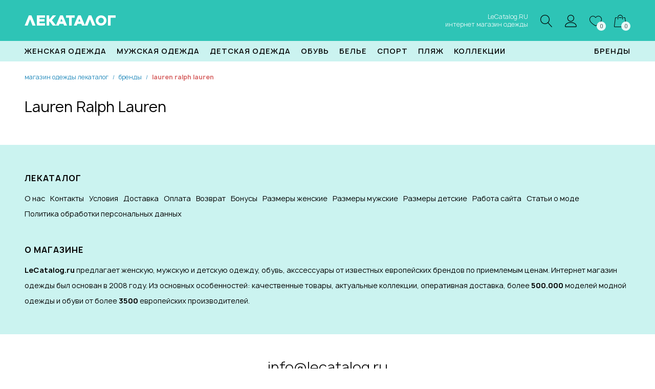

--- FILE ---
content_type: text/html; charset=utf-8
request_url: https://www.lecatalog.ru/brand/lauren-ralph-lauren/zhenskaya/c/zhakety/
body_size: 30946
content:

<!DOCTYPE html>
<html lang="ru">
<head>
    <meta charset="utf-8" />
    <meta name="viewport" content="width=device-width, initial-scale=1.0" />
    <title>Купить Lauren Ralph Lauren  в магазине одежды LeCatalog.RU</title>
    <meta name="description" content="Предлагаем купить Lauren Ralph Lauren  в интернет магазине одежды LeCatalog.RU по привлекательным ценам. Качество, ассортимент, скидки, все размеры, доставка по всей России.">
    <meta name="keywords" content="Lauren Ralph Lauren  интернет магазин одежды, Lauren Ralph Lauren  купить, Lauren Ralph Lauren  недорого, Lauren Ralph Lauren  в подарок, Lauren Ralph Lauren  новинки, Lauren Ralph Lauren  со скидкой">
    <meta name="viewport" content="width=device-width, initial-scale=1">
    <link rel="canonical" href="https://www.lecatalog.ru/brand/lauren-ralph-lauren/zhenskaya/c/zhakety/" />
    <link rel="stylesheet" href="/css/fonts.r29kt789oz.css">
    <link rel="stylesheet" href="/css/lecatalog.ots5823fzu.css">
    <link rel="apple-touch-icon" sizes="180x180" href="/img/favicon/apple-touch-icon.png">
    <link rel="icon" type="image/png" sizes="32x32" href="/img/favicon/favicon-32x32.png">
    <link rel="icon" type="image/png" sizes="16x16" href="/img/favicon/favicon-16x16.png">
    
</head>
<body>
    <header>
        <div class="data">
            <a href="#" class="mobile-btnopen"><span></span><span></span><span></span></a>
            <a href="/" class="logo">ЛЕКАТАЛОГ</a>
            <div class="slogan">LeCatalog.RU<br />интернет магазин одежды</div>
            <div class="icon hdi-find"><a href="#" id="a-top-find"><img src="/img/top/find.svg" alt="поиск" /></a></div>
            <div class="icon hdi-phone"><a href="/lecatalog/contact/" title="контакты ЛеКаталог"><img src="/img/top/phone.svg" alt="контакты магазина" /></a></div>
            <div class="icon hdi-user"><a href="/my/"><img src="/img/top/user.svg" alt="личный кабинет" /></a></div>
            <div class="icon hdi-like"><a href="/wishlist/"><img src="/img/top/like.svg" alt="избранное" /><span class="top-count" id="topWishlistCnt">0</span></a></div>
            <div class="icon hdi-basket"><a href="/basket/"><img src="/img/top/basket.svg" alt="корзина" /><span class="top-count" id="topBasketCnt">0</span></a></div>
        </div>
    </header>

    <section class="find-top"><div class="data"><form method="get" action="/find/"><input type="text" name="art"><button type="submit"></button></form></div></section>

    <menu>
        <ul class="data">
            <li>
                <a href="/zhenskaya/c/all/" title="магазин женской одежды">Женская одежда</a>
                <div class="dd-div">
                    <div class="data">
                        <ul class="dd-ul"><li><a href="/zhenskaya/c/aksessuary/" title="женские аксессуары">Аксессуары</a></li><li><a href="/zhenskaya/c/bluzki/" title="женские блузки и рубашки">Блузки, рубашки</a></li><li><a href="/zhenskaya/c/bolero/" title="женские болеро">Болеро</a></li><li><a href="/zhenskaya/c/bryuki/" title="женские брюки">Брюки</a></li><li><a href="/zhenskaya/c/dzhinsy/" title="женские джинсы">Джинсы</a></li><li><a href="/zhenskaya/c/zhakety/" title="женские жакеты">Жакеты</a></li><li><a href="/zhenskaya/c/zhiletki/" title="женские жилетки">Жилетки</a></li><li><a href="/zhenskaya/c/kimono/" title="женские кимоно">Кимоно</a></li><li><a href="/zhenskaya/c/kombinezony/" title="женские комбинезоны">Комбинезоны</a></li><li><a href="/zhenskaya/c/kostyumy/" title="женские костюмы">Костюмы</a></li><li><a href="/zhenskaya/c/kofty/" title="женские кофты">Кофты</a></li><li><a href="/zhenskaya/c/kurtki/" title="женские куртки">Куртки</a></li><li><a href="/zhenskaya/c/legginsy/" title="женские леггинсы">Леггинсы</a></li><li><a href="/zhenskaya/c/palto/" title="женские пальто">Пальто</a></li><li><a href="/zhenskaya/c/pidzhaki/" title="женские пиджаки">Пиджаки</a></li><li><a href="/zhenskaya/c/platya/" title="женские платья">Платья</a></li><li><a href="/zhenskaya/c/plashchi/" title="женские плащи">Плащи</a></li><li><a href="/zhenskaya/c/poncho/" title="женские пончо">Пончо</a></li><li><a href="/zhenskaya/c/pulovery/" title="женские пуловеры">Пуловеры</a></li><li><a href="/zhenskaya/c/svitshoty/" title="женские свитшоты">Свитшоты</a></li><li><a href="/zhenskaya/c/topy/" title="женские топы">Топы</a></li><li><a href="/zhenskaya/c/tuniki/" title="женские туники">Туники</a></li><li><a href="/zhenskaya/c/futbolki/" title="женские футболки">Футболки</a></li><li><a href="/zhenskaya/c/hoodi/" title="женские худи">Худи</a></li><li><a href="/zhenskaya/c/shorty/" title="женские шорты и бермуды">Шорты, бермуды</a></li><li><a href="/zhenskaya/c/yubki/" title="женские юбки">Юбки</a></li><li><a href="/zhenskaya/c/beremennym/" title="женская одежда для беременных">Для беременных</a></li></ul>
                    </div>
                </div>
            </li>
            <li>
                <a href="/muzhskaya/c/all/" title="магазин мужской одежды">Мужская одежда</a>
                <div class="dd-div">
                    <div class="data">
                        <ul class="dd-ul"><li><a href="/muzhskaya/c/aksessuary/" title="мужские аксессуары">Аксессуары</a></li><li><a href="/muzhskaya/c/bryuki/" title="мужские брюки">Брюки</a></li><li><a href="/muzhskaya/c/dzhinsy/" title="мужские джинсы">Джинсы</a></li><li><a href="/muzhskaya/c/zhakety/" title="мужские жакеты">Жакеты</a></li><li><a href="/muzhskaya/c/zhiletki/" title="мужские жилетки">Жилетки</a></li><li><a href="/muzhskaya/c/kostyumy/" title="мужские костюмы">Костюмы</a></li><li><a href="/muzhskaya/c/kofty/" title="мужские кофты">Кофты</a></li><li><a href="/muzhskaya/c/kurtki/" title="мужские куртки">Куртки</a></li><li><a href="/muzhskaya/c/maiki/" title="мужские майки">Майки</a></li><li><a href="/muzhskaya/c/palto/" title="мужские пальто">Пальто</a></li><li><a href="/muzhskaya/c/pidzhaki/" title="мужские пиджаки">Пиджаки</a></li><li><a href="/muzhskaya/c/pulovery/" title="мужские пуловеры">Пуловеры</a></li><li><a href="/muzhskaya/c/rubashki/" title="мужские рубашки">Рубашки</a></li><li><a href="/muzhskaya/c/svitshoty/" title="мужские свитшоты">Свитшоты</a></li><li><a href="/muzhskaya/c/futbolki/" title="мужские футболки">Футболки</a></li><li><a href="/muzhskaya/c/shorty/" title="мужские шорты">Шорты и Бермуды</a></li></ul>
                    </div>
                </div>
            </li>
            <li>
                <a href="/odezhda-dlya-detei/c/all/" title="магазин детской одежды">Детская одежда</a>
                <div class="dd-div">
                    <div class="data">
                        <ul class="dd-ul">
                            <li><a href="/odezhda-dlya-detei-devochek/c/vse/" title="магазин одежды для девочек"><b>Для Девочек</b></a></li>
                            <li><a href="/odezhda-dlya-detei-devochek/c/aksessuary/">Аксессуары</a></li>
                            <li><a href="/odezhda-dlya-detei-devochek/c/bryuki-dzhinsy/">Джинсы, Брюки</a></li>
                            <li><a href="/odezhda-dlya-detei-devochek/c/komplekty/">Комплекты</a></li>
                            <li><a href="/odezhda-dlya-detei-devochek/c/kostumi/">Костюмы</a></li>
                            <li><a href="/odezhda-dlya-detei-devochek/c/kofti-i-topi/">Кофты и Топы</a></li>
                            <li><a href="/odezhda-dlya-detei-devochek/c/kurtki-i-palto/">Куртки и Пальто</a></li>
                            <li><a href="/odezhda-dlya-detei-devochek/c/belie/">Нижнее белье</a></li>
                            <li><a href="/odezhda-dlya-detei-devochek/c/belie/noski-golfy/">Носки, Гольфы</a></li>
                            <li><a href="/odezhda-dlya-detei-devochek/c/obuv/">Обувь</a></li>
                            <li><a href="/odezhda-dlya-detei-devochek/c/platya/">Платья</a></li>
                            <li><a href="/odezhda-dlya-detei-devochek/c/plyazhnaya-moda/">Пляжная мода</a></li>
                            <li><a href="/odezhda-dlya-detei-devochek/c/pulovery-i-trikotazh/">Пуловеры, Трикотаж</a></li>
                            <li><a href="/odezhda-dlya-detei-devochek/c/sportivnaya-odezhda/">Спортивная одежда</a></li>
                            <li><a href="/odezhda-dlya-detei-devochek/c/yubki/">Юбки</a></li>
                            <li><a href="/odezhda-dlya-detei-malchikov/c/vse/" title="магазин одежды для мальчиков"><b>Для Мальчиков</b></a></li>
                            <li><a href="/odezhda-dlya-detei-malchikov/c/aksessuary/">Аксессуары</a></li>
                            <li><a href="/odezhda-dlya-detei-malchikov/c/bryuki-i-dzhinsy/">Брюки, Джинсы</a></li>
                            <li><a href="/odezhda-dlya-detei-malchikov/c/komplekty/">Комплекты</a></li>
                            <li><a href="/odezhda-dlya-detei-malchikov/c/kostumi/">Костюмы</a></li>
                            <li><a href="/odezhda-dlya-detei-malchikov/c/futbolki-i-kofty/">Кофты, Футболки</a></li>
                            <li><a href="/odezhda-dlya-detei-malchikov/c/kurtki-i-palto/">Куртки, Пальто</a></li>
                            <li><a href="/odezhda-dlya-detei-malchikov/c/belie/">Нижнее белье</a></li>
                            <li><a href="/odezhda-dlya-detei-malchikov/c/noski-golfy/">Носки, Гольфы</a></li>
                            <li><a href="/odezhda-dlya-detei-malchikov/c/obuv/">Обувь</a></li>
                            <li><a href="/odezhda-dlya-detei-malchikov/c/plyazhnaya-moda/">Пляжная мода</a></li>
                            <li><a href="/odezhda-dlya-detei-malchikov/c/pulovery-i-trikotazh/">Пуловеры, Трикотаж</a></li>
                            <li><a href="/odezhda-dlya-detei-malchikov/c/sportivnaya-odezhda/">Спортивная одежда</a></li>
                        </ul>
                    </div>
                </div>
            </li>
            <li>
                <a href="/obuv/c/vsya/">Обувь</a>
                <div class="dd-div">
                    <div class="data">
                        <ul class="dd-ul">
                            <li><a href="/obuv/c/zhenskaya/"><b>Женская обувь</b></a></li>
                            <li><a href="/obuv/c/zhenskaya/baleriny/">Балерины</a></li>
                            <li><a href="/obuv/c/zhenskaya/bosonozhki-shlepantsy/">Босоножки, шлепанцы</a></li>
                            <li><a href="/obuv/c/zhenskaya/vysokii-kabluk/">Высокий каблук</a></li>
                            <li><a href="/obuv/c/zhenskaya/domashnyaya/">Домашняя обувь</a></li>
                            <li><a href="/obuv/c/zhenskaya/krossovki-kedy/">Кроссовки, кеды</a></li>
                            <li><a href="/obuv/c/zhenskaya/mokasiny-slipony/">Мокассины, слипоны</a></li>
                            <li><a href="/obuv/c/zhenskaya/obuv-dlya-sporta-i-aktivnogo-otdykha/">Обувь для спорта и активного отдыха</a></li>
                            <li><a href="/obuv/c/zhenskaya/obuv-na-lipuchke/">Обувь на липучке</a></li>
                            <li><a href="/obuv/c/zhenskaya/obuv-na-shnurovke/">Обувь на шнуровке</a></li>
                            <li><a href="/obuv/c/zhenskaya/obuv-s-otkrytym-mysom/">Обувь с открытым мысом</a></li>
                            <li><a href="/obuv/c/zhenskaya/polusapozhki-botinki/">Полусапожки, ботинки</a></li>
                            <li><a href="/obuv/c/zhenskaya/rezinovye-sapogi/">Резиновые сапоги</a></li>
                            <li><a href="/obuv/c/zhenskaya/sapogi/">Сапоги</a></li>
                            <li><a href="/obuv/c/zhenskaya/sportivnaya-obuv/">Спортивная обувь</a></li>
                            <li><a href="/obuv/c/zhenskaya/tufli/">Туфли</a></li>
                            <li><a href="/obuv/c/zhenskaya/shlepantsy-klogi/">Шлепанцы, клоги</a></li>
                            <li><a href="/obuv/c/muzhskaya/"><b>Мужская обувь</b></a></li>
                            <li><a href="/obuv/c/muzhskaya/tufli/">Бизнес-обувь</a></li>
                            <li><a href="/obuv/c/muzhskaya/botinki-sapogi/">Ботинки, сапоги</a></li>
                            <li><a href="/obuv/c/muzhskaya/domashnyaya/">Домашняя обувь</a></li>
                            <li><a href="/obuv/c/muzhskaya/kedy-snikery/">Кеды, сникеры</a></li>
                            <li><a href="/obuv/c/muzhskaya/mokasini/">Мокасины</a></li>
                            <li><a href="/obuv/c/muzhskaya/obuv-na-lipuchke/">Обувь на липучке</a></li>
                            <li><a href="/obuv/c/muzhskaya/obuv-na-shnurovke/">Обувь на шнуровке</a></li>
                            <li><a href="/obuv/c/muzhskaya/dlya-sporta-i-otdykha/">Повседневная обувь</a></li>
                            <li><a href="/obuv/c/muzhskaya/polubotinki/">Полуботинки</a></li>
                            <li><a href="/obuv/c/muzhskaya/rezinovye-sapogi/">Резиновые сапоги</a></li>
                            <li><a href="/obuv/c/muzhskaya/sabo/">Сабо</a></li>
                            <li><a href="/obuv/c/muzhskaya/sandalii-shlepantsy/">Сандалии, шлепанцы</a></li>
                            <li><a href="/obuv/c/muzhskaya/slipperi/">Слипперы</a></li>
                            <li><a href="/obuv/c/muzhskaya/sportivnaya-obuv/">Спортивная обувь</a></li>
                        </ul>
                    </div>
                </div>
            </li>
            <li>
                <a href="/belie/c/all/">Белье</a>
                <div class="dd-div">
                    <div class="data">
                        <ul class="dd-ul">
                            <li><a href="/zhenskoe-belie/c/all/"><b>Женское белье</b></a></li>
                            <li><a href="/zhenskoe-belie/c/dessous/">Dessous</a></li>
                            <li><a href="/zhenskoe-belie/c/bodi/">Боди, корсеты, формирующее белье</a></li>
                            <li><a href="/zhenskoe-belie/c/byustgaltery/">Бюстгалтеры</a></li>
                            <li><a href="/zhenskoe-belie/c/domashnyaya-odezhda/">Домашняя одежда</a></li>
                            <li><a href="/zhenskoe-belie/c/legginsi/">Леггинсы</a></li>
                            <li><a href="/zhenskoe-belie/c/maiki/">Майки</a></li>
                            <li><a href="/zhenskoe-belie/c/nizhnee-bele/">Нижнее бельё</a></li>
                            <li><a href="/zhenskoe-belie/c/pizhamy/">Ночные рубашки и Пижамы</a></li>
                            <li><a href="/zhenskoe-belie/c/odezhda-dlya-yogi/">Одежда для йоги</a></li>
                            <li><a href="/zhenskoe-belie/c/trusy/">Трусы</a></li>
                            <li><a href="/zhenskoe-belie/c/khalaty/">Халаты</a></li>
                            <li><a href="/zhenskoe-belie/c/chulki-noski/">Чулки, носки</a></li>
                            <li><a href="/zhenskoe-belie/c/shortiki/">Шортики</a></li>
                            <li><a href="/muzhskaya/c/muzhskoe-belie/"><b>Мужское белье</b></a></li>
                            <li><a href="/muzhskaya/c/muzhskoe-belie/kalsony/">Кальсоны, домашние брюки, костюмы</a></li>
                            <li><a href="/muzhskaya/c/muzhskoe-belie/maiki-futbolki/">Майки, футболки</a></li>
                            <li><a href="/muzhskaya/c/muzhskoe-belie/noski/">Носки</a></li>
                            <li><a href="/muzhskaya/c/muzhskoe-belie/pizhamy/">Пижамы</a></li>
                            <li><a href="/muzhskaya/c/muzhskoe-belie/trusy/">Трусы/Боксеры</a></li>
                            <li><a href="/muzhskaya/c/muzhskoe-belie/khalaty/">Халаты</a></li>
                        </ul>
                    </div>
                </div>
            </li>
            <li>
                <a href="/sport/c/vse/" title="магазин спортивной одежды">Спорт</a>
                <div class="dd-div">
                    <div class="data">
                        <ul class="dd-ul">
                            <li><a href="/sport/c/zhenskaya/" title="спортивная женская одежда"><b>Женская одежда</b></a></li>
                            <li><a href="/sport/c/zhenskaya/beliyo/">Спортивное белье</a></li>
                            <li><a href="/sport/c/zhenskaya/bluzki/">Спортивные блузки</a></li>
                            <li><a href="/sport/c/zhenskaya/bruki-i-shorti/">Спортивные брюки и шорты</a></li>
                            <li><a href="/sport/c/zhenskaya/bustgaltery/">Спортивные бюстгалтеры</a></li>
                            <li><a href="/sport/c/zhenskaya/sportivnie-kostumi/">Спортивные костюмы</a></li>
                            <li><a href="/sport/c/zhenskaya/plyazhnaya-moda/">Спортивные купальники и аксессуары</a></li>
                            <li><a href="/sport/c/zhenskaya/kurtki-i-zhileti/">Спортивные куртки и жилетки</a></li>
                            <li><a href="/sport/c/zhenskaya/noski-i-golfi/">Спортивные носки</a></li>
                            <li><a href="/sport/c/zhenskaya/platiya-i-ubki/">Спортивные платья и юбки</a></li>
                            <li><a href="/sport/c/zhenskaya/puloveri-i-svinshoti/">Спортивные свитшоты и пуловеры</a></li>
                            <li><a href="/sport/c/zhenskaya/kofti-i-futbolki/">Спортивные футболки и кофты</a></li>
                            <li><a href="/sport/c/muzhskaya/" title="спортивная мужская одежда"><b>Мужская одежда</b></a></li>
                            <li><a href="/sport/c/muzhskaya/beliyo/">Спортивное белье</a></li>
                            <li><a href="/sport/c/muzhskaya/bruki-i-shorti/">Спортивные брюки и шорты</a></li>
                            <li><a href="/sport/c/muzhskaya/sportivnie-kostumi/">Спортивные костюмы</a></li>
                            <li><a href="/sport/c/muzhskaya/kurtki-i-zhileti/">Спортивные куртки и жилетки</a></li>
                            <li><a href="/sport/c/muzhskaya/noski-i-golfi/">Спортивные носки и гетры</a></li>
                            <li><a href="/sport/c/muzhskaya/plyazhnaya-moda/">Спортивные плавки</a></li>
                            <li><a href="/sport/c/muzhskaya/puloveri-i-svinshoti/">Спортивные пуловеры и свитшоты</a></li>
                            <li><a href="/sport/c/muzhskaya/kofti-i-futbolki/">Спортивные футболки и кофты</a></li>
                        </ul>
                    </div>
                </div>
            </li>
            <li>
                <a href="/plyazh/c/vsya/">Пляж</a>
                <div class="dd-div">
                    <div class="data">
                        <ul class="dd-ul">
                            <li><a href="/plyazh/c/zhenskaya/odezhda/">Для женщин - Одежда</a></li>
                            <li><a href="/plyazh/c/zhenskaya/kupalniki/">Для женщин - Купальники</a></li>
                            <li><a href="/plyazh/c/zhenskaya/bikini/">Для женщин - Бикини</a></li>
                            <li><a href="/plyazh/c/zhenskaya/mikskini/">Для женщин - Микскини</a></li>
                            <li><a href="/plyazh/c/zhenskaya/tankini/">Для женщин - Танкини</a></li>
                            <li><a href="/plyazh/c/muzhskaya/plavki/">Для мужчин - Плавки</a></li>
                            <li><a href="/plyazh/c/muzhskaya/shorty/">Для мужчин - Шорты</a></li>
                        </ul>
                    </div>
                </div>
            </li>
            <li>
                <a href="/kollekcii/c/all/">Коллекции</a>
                <div class="dd-div">
                    <div class="data">
                        <ul class="dd-ul">
                            <li><a href="/madeleine/c/all/">Madeleine</a></li>
                            <li><a href="/goldner/c/all/">Goldner-Fashion</a></li>
                            <li><a href="/exklusiv/c/all/">Эксклюзив/Премиум</a></li>
                        </ul>
                    </div>
                </div>
            </li>
            <li class="fl-r"><a href="/brands/">Бренды</a></li>
        </ul>
    </menu>

    

<section>
    <div class="data">
        <ul itemscope itemtype="https://schema.org/BreadcrumbList" class="breadcrumb">    <li itemscope itemprop="itemListElement" itemtype="https://schema.org/ListItem">
        <a itemprop="item" title="Магазин одежды ЛеКаталог" href="/">
            <span itemprop="name">Магазин одежды ЛеКаталог</span>
            <meta itemprop="position" content="1">
        </a>
    </li>
    <li class="sp">/</li>
    <li itemscope itemprop="itemListElement" itemtype="https://schema.org/ListItem">
        <a itemprop="item" title="Бренды" href="/brands/">
            <span itemprop="name">Бренды</span>
            <meta itemprop="position" content="2">
        </a>
    </li>
    <li class="sp">/</li>    <li itemscope itemprop="itemListElement" itemtype="https://schema.org/ListItem">
        <b itemprop="name">Lauren Ralph Lauren</b>
        <meta itemprop="position" content="3">
    </li></ul>
        <h1>Lauren Ralph Lauren </h1>
        
        
        
        <div class="prod-cells cell4">
        </div>
        
        
    </div>
</section>



    <footer>
        <div class="info">
            <div class="data">
                <h5>ЛеКаталог</h5>
                <ul id="f-menu-about"><li><a href="/lecatalog/about/">О нас</a></li><li><a href="/lecatalog/contact/">Контакты</a></li><li><a href="/lecatalog/ourrules/">Условия</a></li><li><a href="/lecatalog/deliv/">Доставка</a></li><li><a href="/lecatalog/payments/">Оплата</a></li><li><a href="/lecatalog/return/">Возврат</a></li><li><a href="/lecatalog/bonus/">Бонусы</a></li><li><a href="/help/de-woman/">Размеры женские</a></li><li><a href="/help/de-man/">Размеры мужские</a></li><li><a href="/help/de-kinder/">Размеры детские</a></li><li><a href="/help/site-work/">Работа сайта</a></li><li><a href="/articles/">Статьи о моде</a></li><li><a href="/lecatalog/personal/">Политика обработки персональных данных</a></li></ul>
                <br />
                <h5>О магазине</h5>
                <p><b>LeCatalog.ru</b> предлагает женскую, мужскую и детскую одежду, обувь, акссессуары от известных европейских брендов по приемлемым ценам. Интернет магазин одежды был основан в 2008 году. Из основных особенностей: качественные товары, актуальные коллекции, оперативная доставка, более <b>500.000</b> моделей модной одежды и обуви от более <b>3500</b> европейских производителей.</p>
            </div>
        </div>
        <div class="pe">
            <div class="data grid2col">
                <p><a href="mailto:info@lecatalog.ru">info@lecatalog.ru</a></p>
            </div>
        </div>
        <div class="brands">
            <div class="data">
                <h5>Популярные бренды</h5>
                <ul><li><a href="/brand/absolute-cult/">ABSOLUTE CULT</a></li><li><a href="/brand/all-saints/">ALL SAINTS</a></li><li><a href="/brand/alpha-industries/">ALPHA INDUSTRIES</a></li><li><a href="/brand/anna-field/">Anna Field</a></li><li><a href="/brand/blend/">BLEND</a></li><li><a href="/brand/boss/">BOSS</a></li><li><a href="/brand/bugatti/">BUGATTI</a></li><li><a href="/brand/calvin-klein/">Calvin Klein</a></li><li><a href="/brand/cecil/">CECIL</a></li><li><a href="/brand/champion/">CHAMPION</a></li><li><a href="/brand/cipo-and-baxx/">CIPO & BAXX</a></li><li><a href="/brand/comma/">COMMA</a></li><li><a href="/brand/endurance/">Endurance</a></li><li><a href="/brand/esprit/">ESPRIT</a></li><li><a href="/brand/f4nt4stic/">F4NT4STIC</a></li><li><a href="/brand/gabor/">GABOR</a></li><li><a href="/brand/gant/">GANT</a></li><li><a href="/brand/goldner/">GOLDNER</a></li><li><a href="/brand/guess/">GUESS</a></li><li><a href="/brand/heine/">HEINE</a></li><li><a href="/brand/henry-tiger/">Henry Tiger</a></li><li><a href="/brand/hugo-boss/">HUGO BOSS</a></li><li><a href="/brand/hummel/">HUMMEL</a></li><li><a href="/brand/jack-and-jones/">JACK &amp; JONES</a></li><li><a href="/brand/jack-wolfskin/">JACK WOLFSKIN</a></li><li><a href="/brand/joop/">JOOP</a></li><li><a href="/brand/kaffe/">KAFFE</a></li><li><a href="/brand/karl-kani/">Karl Kani</a></li><li><a href="/brand/karl-lagerfeld/">KARL LAGERFELD</a></li><li><a href="/brand/lacoste/">Lacoste</a></li><li><a href="/brand/lascana/">LASCANA</a></li><li><a href="/brand/madeleine/">MADELEINE</a></li><li><a href="/brand/mango/">MANGO</a></li><li><a href="/brand/marc-o-polo/">MARC O'POLO</a></li><li><a href="/brand/massimo-dutti/">Massimo Dutti</a></li><li><a href="/brand/merchcode/">Merchcode</a></li><li><a href="/brand/mustang/">MUSTANG</a></li><li><a href="/brand/na-kd/">NA-KD</a></li><li><a href="/brand/new-era/">New Era</a></li><li><a href="/brand/next/">NEXT</a></li><li><a href="/brand/nike/">NIKE</a></li><li><a href="/brand/only/">ONLY</a></li><li><a href="/brand/pepe-jeans/">Pepe Jeans</a></li><li><a href="/brand/peter-hahn/">Peter Hahn</a></li><li><a href="/brand/puma/">PUMA</a></li><li><a href="/brand/ragwear/">Ragwear</a></li><li><a href="/brand/rieker/">RIEKER</a></li><li><a href="/brand/soliver/">S.OLIVER</a></li><li><a href="/brand/seidensticker/">SEIDENSTICKER</a></li><li><a href="/brand/sheego/">SHEEGO</a></li><li><a href="/brand/street-one/">STREET ONE</a></li><li><a href="/brand/superdry/">SUPERDRY</a></li><li><a href="/brand/tamaris/">TAMARIS</a></li><li><a href="/brand/the-north-face/">THE NORTH FACE</a></li><li><a href="/brand/tom-tailor/">TOM TAILOR</a></li><li><a href="/brand/tommy-hilfiger/">TOMMY HILFIGER</a></li><li><a href="/brand/tommy-jeans/">TOMMY JEANS</a></li><li><a href="/brand/urban-classics/">URBAN CLASSICS</a></li><li><a href="/brand/vero-moda/">VERO MODA</a></li><li><a href="/brand/vila/">Vila</a></li></ul>
                <p><a href="/brands/">смотреть все бренды</a></p>
            </div>
        </div>
        <div class="last">
            <div class="data">
                <p>ЛеКаталог - <a href="/" title="интернет магазин одежды">интернет магазин одежды</a><br />2008 - 2026</p>
                <p><img src="/img/logos/mastercard.png" alt="Оплата банковскими карточками MasterCard"><img src="/img/logos/visa.png" alt="Оплата банковскими карточками Visa"><img src="/img/logos/mir.png" alt="Оплата банковскими карточками МИР"></p>
            </div>
        </div>
    </footer>

    <div id="scroll2Top">наверх&nbsp;&#9650;</div>

    <script src="/js/jquery-3.7.1.min.o1o13a6vjx.js"></script>
    <script src="/js/nav-main.wyo40pdh4w.js"></script>

    
    <script src="/js/nav-page.bxxfrtjhf2.js"></script>


    <!-- Yandex.Metrika counter -->
    <script type="text/javascript">(function (m, e, t, r, i, k, a) { m[i] = m[i] || function () { (m[i].a = m[i].a || []).push(arguments) }; m[i].l = 1 * new Date(); k = e.createElement(t), a = e.getElementsByTagName(t)[0], k.async = 1, k.src = r, a.parentNode.insertBefore(k, a) })(window, document, "script", "https://mc.yandex.ru/metrika/tag.js", "ym"); ym(7345318, "init", { id: 7345318, clickmap: true, trackLinks: true, accurateTrackBounce: true, webvisor: true });</script>
    <noscript><div><img src="https://mc.yandex.ru/watch/7345318" style="position:absolute; left:-9999px;" alt="" /></div></noscript>
    <!-- /Yandex.Metrika counter -->

</body>
</html>


--- FILE ---
content_type: text/css
request_url: https://www.lecatalog.ru/css/fonts.r29kt789oz.css
body_size: 476
content:
/*
@font-face { font-family: 'Gotham'; src: url('/fonts/Gotham-Thin.eot'); src: local('Gotham Thin'), local('Gotham-Thin'), url('/fonts/Gotham-Thin.eot?#iefix') format('embedded-opentype'), url('/fonts/Gotham-Thin.woff2') format('woff2'), url('/fonts/Gotham-Thin.woff') format('woff'), url('/fonts/Gotham-Thin.ttf') format('truetype'); font-weight: 100; font-style: normal; }
@font-face { font-family: 'Gotham'; src: url('/fonts/Gotham-ThinItalic.eot'); src: local('Gotham Thin Italic'), local('Gotham-ThinItalic'), url('/fonts/Gotham-ThinItalic.eot?#iefix') format('embedded-opentype'), url('/fonts/Gotham-ThinItalic.woff2') format('woff2'), url('/fonts/Gotham-ThinItalic.woff') format('woff'), url('/fonts/Gotham-ThinItalic.ttf') format('truetype'); font-weight: 100; font-style: italic; }
@font-face { font-family: 'Gotham'; src: url('/fonts/Gotham-XLight.eot'); src: local('Gotham ExtraLight'), local('Gotham-XLight'), url('/fonts/Gotham-XLight.eot?#iefix') format('embedded-opentype'), url('/fonts/Gotham-XLight.woff2') format('woff2'), url('/fonts/Gotham-XLight.woff') format('woff'), url('/fonts/Gotham-XLight.ttf') format('truetype'); font-weight: 200; font-style: normal; }
@font-face { font-family: 'Gotham'; src: url('/fonts/Gotham-XLightItalic.eot'); src: local('Gotham ExtraLight Italic'), local('Gotham-XLightItalic'), url('/fonts/Gotham-XLightItalic.eot?#iefix') format('embedded-opentype'), url('/fonts/Gotham-XLightItalic.woff2') format('woff2'), url('/fonts/Gotham-XLightItalic.woff') format('woff'), url('/fonts/Gotham-XLightItalic.ttf') format('truetype'); font-weight: 200; font-style: italic; }
@font-face { font-family: 'Gotham'; src: url('/fonts/Gotham-Light.eot'); src: local('Gotham Light'), local('Gotham-Light'), url('/fonts/Gotham-Light.eot?#iefix') format('embedded-opentype'), url('/fonts/Gotham-Light.woff2') format('woff2'), url('/fonts/Gotham-Light.woff') format('woff'), url('/fonts/Gotham-Light.ttf') format('truetype'); font-weight: 300; font-style: normal; }
@font-face { font-family: 'Gotham'; src: url('/fonts/Gotham-LightItalic.eot'); src: local('Gotham Light Italic'), local('Gotham-LightItalic'), url('/fonts/Gotham-LightItalic.eot?#iefix') format('embedded-opentype'), url('/fonts/Gotham-LightItalic.woff2') format('woff2'), url('/fonts/Gotham-LightItalic.woff') format('woff'), url('/fonts/Gotham-LightItalic.ttf') format('truetype'); font-weight: 300; font-style: italic; }
@font-face { font-family: 'Gotham'; src: url('/fonts/Gotham-Book.eot'); src: local('Gotham Book'), local('Gotham-Book'), url('/fonts/Gotham-Book.eot?#iefix') format('embedded-opentype'), url('/fonts/Gotham-Book.woff2') format('woff2'), url('/fonts/Gotham-Book.woff') format('woff'), url('/fonts/Gotham-Book.ttf') format('truetype'); font-weight: normal; font-style: normal; }
@font-face { font-family: 'Gotham'; src: url('/fonts/Gotham-BookItalic.eot'); src: local('Gotham Book Italic'), local('Gotham-BookItalic'), url('/fonts/Gotham-BookItalic.eot?#iefix') format('embedded-opentype'), url('/fonts/Gotham-BookItalic.woff2') format('woff2'), url('/fonts/Gotham-BookItalic.woff') format('woff'), url('/fonts/Gotham-BookItalic.ttf') format('truetype'); font-weight: normal; font-style: italic; }
@font-face { font-family: 'Gotham'; src: url('/fonts/Gotham-Bold.eot'); src: local('Gotham Bold'), local('Gotham-Bold'), url('/fonts/Gotham-Bold.eot?#iefix') format('embedded-opentype'), url('/fonts/Gotham-Bold.woff2') format('woff2'), url('/fonts/Gotham-Bold.woff') format('woff'), url('/fonts/Gotham-Bold.ttf') format('truetype'); font-weight: bold; font-style: normal; }
@font-face { font-family: 'Gotham'; src: url('/fonts/Gotham-BoldItalic.eot'); src: local('Gotham Bold Italic'), local('Gotham-BoldItalic'), url('/fonts/Gotham-BoldItalic.eot?#iefix') format('embedded-opentype'), url('/fonts/Gotham-BoldItalic.woff2') format('woff2'), url('/fonts/Gotham-BoldItalic.woff') format('woff'), url('/fonts/Gotham-BoldItalic.ttf') format('truetype'); font-weight: bold; font-style: italic; }
@font-face { font-family: 'Gotham'; src: url('/fonts/Gotham-Medium.eot'); src: local('Gotham Medium'), local('Gotham-Medium'), url('/fonts/Gotham-Medium.eot?#iefix') format('embedded-opentype'), url('/fonts/Gotham-Medium.woff2') format('woff2'), url('/fonts/Gotham-Medium.woff') format('woff'), url('/fonts/Gotham-Medium.ttf') format('truetype'); font-weight: 500; font-style: normal; }
@font-face { font-family: 'Gotham'; src: url('/fonts/Gotham-MediumItalic.eot'); src: local('Gotham Medium Italic'), local('Gotham-MediumItalic'), url('/fonts/Gotham-MediumItalic.eot?#iefix') format('embedded-opentype'), url('/fonts/Gotham-MediumItalic.woff2') format('woff2'), url('/fonts/Gotham-MediumItalic.woff') format('woff'), url('/fonts/Gotham-MediumItalic.ttf') format('truetype'); font-weight: 500; font-style: italic; }
    */
@font-face { font-family: 'Gotham'; src: url('/fonts/Gotham-Black.eot'); src: local('Gotham Black'), local('Gotham-Black'), url('/fonts/Gotham-Black.eot?#iefix') format('embedded-opentype'), url('/fonts/Gotham-Black.woff2') format('woff2'), url('/fonts/Gotham-Black.woff') format('woff'), url('/fonts/Gotham-Black.ttf') format('truetype'); font-weight: 900; font-style: normal; }
/*
@font-face { font-family: 'Gotham'; src: url('/fonts/Gotham-BlackItalic.eot'); src: local('Gotham Black Italic'), local('Gotham-BlackItalic'), url('/fonts/Gotham-BlackItalic.eot?#iefix') format('embedded-opentype'), url('/fonts/Gotham-BlackItalic.woff2') format('woff2'), url('/fonts/Gotham-BlackItalic.woff') format('woff'), url('/fonts/Gotham-BlackItalic.ttf') format('truetype'); font-weight: 900; font-style: italic; }
@font-face { font-family: 'Gotham Ultra'; src: url('/fonts/Gotham-Ultra.eot'); src: local('Gotham Ultra'), local('Gotham-Ultra'), url('/fonts/Gotham-Ultra.eot?#iefix') format('embedded-opentype'), url('/fonts/Gotham-Ultra.woff2') format('woff2'), url('/fonts/Gotham-Ultra.woff') format('woff'), url('/fonts/Gotham-Ultra.ttf') format('truetype'); font-weight: normal; font-style: normal; }
@font-face { font-family: 'Gotham Ultra'; src: url('/fonts/Gotham-UltraItalic.eot'); src: local('Gotham Ultra Italic'), local('Gotham-UltraItalic'), url('/fonts/Gotham-UltraItalic.eot?#iefix') format('embedded-opentype'), url('/fonts/Gotham-UltraItalic.woff2') format('woff2'), url('/fonts/Gotham-UltraItalic.woff') format('woff'), url('/fonts/Gotham-UltraItalic.ttf') format('truetype'); font-weight: normal; font-style: italic; }
*/

@font-face { font-family: 'Manrope'; font-weight: 100; font-style: normal; src: url('/fonts/Manrope-Thin.eot'); src: local('Manrope Thin'), local('Manrope-Thin'), url('/fonts/Manrope-Thin.eot?#iefix') format('embedded-opentype'), url('/fonts/Manrope-Thin.woff2') format('woff2'), url('/fonts/Manrope-Thin.woff') format('woff'), url('/fonts/Manrope-Thin.ttf') format('truetype'); }
@font-face { font-family: 'Manrope'; font-weight: 300; font-style: normal; src: url('/fonts/Manrope-Light.eot'); src: local('Manrope Light'), local('Manrope-Light'), url('/fonts/Manrope-Light.eot?#iefix') format('embedded-opentype'), url('/fonts/Manrope-Light.woff2') format('woff2'), url('/fonts/Manrope-Light.woff') format('woff'), url('/fonts/Manrope-Light.ttf') format('truetype'); }
@font-face { font-family: 'Manrope'; font-weight: normal; font-style: normal; src: url('/fonts/Manrope-Regular.eot'); src: local('Manrope Regular'), local('Manrope-Regular'), url('/fonts/Manrope-Regular.eot?#iefix') format('embedded-opentype'), url('/fonts/Manrope-Regular.woff2') format('woff2'), url('/fonts/Manrope-Regular.woff') format('woff'), url('/fonts/Manrope-Regular.ttf') format('truetype'); }
@font-face { font-family: 'Manrope'; font-weight: 500; font-style: normal; src: url('/fonts/Manrope-Medium.eot'); src: local('Manrope Medium'), local('Manrope-Medium'), url('/fonts/Manrope-Medium.eot?#iefix') format('embedded-opentype'), url('/fonts/Manrope-Medium.woff2') format('woff2'), url('/fonts/Manrope-Medium.woff') format('woff'), url('/fonts/Manrope-Medium.ttf') format('truetype'); }
@font-face { font-family: 'Manrope'; font-weight: 600; font-style: normal; src: url('/fonts/Manrope-Semibold.eot'); src: local('Manrope Semibold'), local('Manrope-Semibold'), url('/fonts/Manrope-Semibold.eot?#iefix') format('embedded-opentype'), url('/fonts/Manrope-Semibold.woff2') format('woff2'), url('/fonts/Manrope-Semibold.woff') format('woff'), url('/fonts/Manrope-Semibold.ttf') format('truetype'); }
@font-face { font-family: 'Manrope'; font-weight: bold; font-style: normal; src: url('/fonts/Manrope-Bold.eot'); src: local('Manrope Bold'), local('Manrope-Bold'), url('/fonts/Manrope-Bold.eot?#iefix') format('embedded-opentype'), url('/fonts/Manrope-Bold.woff2') format('woff2'), url('/fonts/Manrope-Bold.woff') format('woff'), url('/fonts/Manrope-Bold.ttf') format('truetype'); }
@font-face { font-family: 'Manrope'; font-weight: 800; font-style: normal; src: url('/fonts/Manrope-ExtraBold.eot'); src: local('Manrope ExtraBold'), local('Manrope-ExtraBold'), url('/fonts/Manrope-ExtraBold.eot?#iefix') format('embedded-opentype'), url('/fonts/Manrope-ExtraBold.woff2') format('woff2'), url('/fonts/Manrope-ExtraBold.woff') format('woff'), url('/fonts/Manrope-ExtraBold.ttf') format('truetype'); }



--- FILE ---
content_type: image/svg+xml
request_url: https://www.lecatalog.ru/img/top/basket.svg
body_size: 28
content:
<svg height="24" viewBox="0 0 24 24" width="24" xmlns="http://www.w3.org/2000/svg"><path d="M9.5 5h5c.277 0 .5.223.5.5s-.223.5-.5.5h-5c-.277 0-.5-.223-.5-.5s.223-.5.5-.5zM3.506 5c-.825 0-1.404.698-1.496 1.438l-2 16C-.1 23.325.68 24 1.506 24h20.988c.825 0 1.607-.675 1.496-1.563l-2-16C21.898 5.697 21.32 5 20.494 5H18.5c-.657 0-.66 1 0 1h1.994c.283 0 .46.203.504.563l2 16c.026.21-.22.437-.504.437H1.506c-.283 0-.53-.226-.504-.438l2-16c.045-.36.22-.562.504-.562H5.5c.653 0 .676-1 0-1zM12 0C9.244 0 7 2.244 7 5v3.5c0 .653 1 .676 1 0V5c0-2.215 1.785-4 4-4s4 1.785 4 4v3.5c0 .672 1 .657 1 0V5c0-2.756-2.244-5-5-5z"/></svg>

--- FILE ---
content_type: text/javascript
request_url: https://www.lecatalog.ru/js/nav-page.bxxfrtjhf2.js
body_size: 502
content:
function filterFunc(faobj) {
	// спрятать li>14 и поле поиска
	faobj.find(".filter-form,li:gt(14)").hide();
	// если li много - отобразить кнопку on/of
	faobj.has("li:nth-child(16)").append('<a href="#" class="collapse-a" data-visible="false">показать все</a>');

	$(".collapse-a", faobj).click(function (e) {
		e.preventDefault();
		var tp = $(this).parent(), datavisible = $(this).data("visible");
		// true - прячем, false - показываем
		if (datavisible) { $(".filter-form, ul li:gt(14)", tp).hide(500); }
		else { $(".filter-search", tp).val(''); $(".filter-form, ul li", tp).show(500); }
		$(this).text(datavisible ? "показать все" : "скрыть").data("visible", !datavisible);
	});

	$(".filter-search", faobj).keyup(function () {
		var bsval = $(this).val().toLowerCase(), fa2 = $(this).parent().parent();
		$(".collapse-a", fa2).text("показать все").data("visible", false);
		$.each($("ul.brand-ul li", fa2), function () {
			if ($(this).text().toLowerCase().indexOf(bsval) === -1) { $(this).hide(); } else { $(this).show(); }
		});
	});
}

$(function () {


	filterFunc($(".prod-menu .filter-area"));

	/* ---------- */

	$(".dropdown > a").click(function (e) {
		var oa = $(this).next();
		$('.dropdown ul:visible').not(oa).each(function (i, el) { $(el).hide(); });
		if (oa.is(':visible')) { oa.hide(); } else { oa.show(); }
		e.preventDefault();
	});

	/* ---------- */

	$('.filter-btnopen').click(function (e) {
		e.preventDefault();
		if (!$("div").is("#filter-panel")) {
			$('body').append('<div id="filter-panel" class="slide-panel"><div class="slide-top"><span class="slide-logo">ЛЕКАТАЛОГ</span><a href="#" class="slide-btn-close"><img src="/img/close.svg" /></a></div>');
			var $o1 = $('.prod-menu-content').clone();
			$('.collapse-a', $o1).remove();
			$o1.find(":hidden").show();
			$o1.appendTo($("#filter-panel"));
			filterFunc($("#filter-panel .filter-area"));
			$("#filter-panel .slide-btn-close").click(function (e) { e.preventDefault(); $("#filter-panel").css('width', '0'); $("body").css('overflow', 'auto'); });
		}
		$("body").css('overflow', 'hidden');
		$("#filter-panel").css('width', '100%');
	});


});


